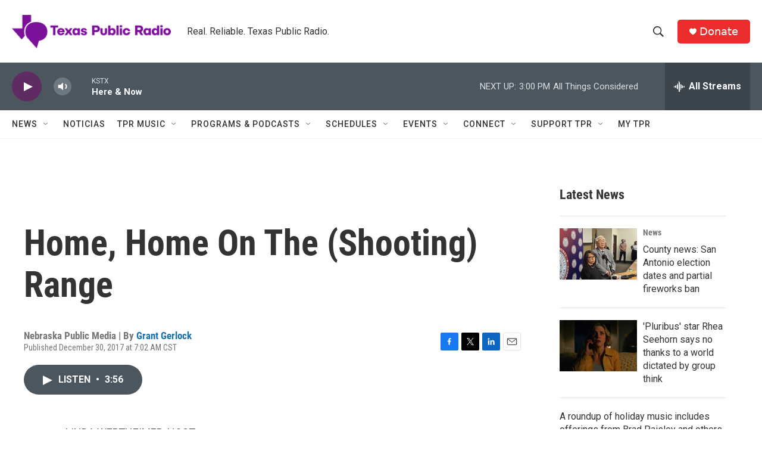

--- FILE ---
content_type: text/html; charset=utf-8
request_url: https://www.google.com/recaptcha/api2/aframe
body_size: 265
content:
<!DOCTYPE HTML><html><head><meta http-equiv="content-type" content="text/html; charset=UTF-8"></head><body><script nonce="OQ-Jcay_o0Msw-a_f2fFpA">/** Anti-fraud and anti-abuse applications only. See google.com/recaptcha */ try{var clients={'sodar':'https://pagead2.googlesyndication.com/pagead/sodar?'};window.addEventListener("message",function(a){try{if(a.source===window.parent){var b=JSON.parse(a.data);var c=clients[b['id']];if(c){var d=document.createElement('img');d.src=c+b['params']+'&rc='+(localStorage.getItem("rc::a")?sessionStorage.getItem("rc::b"):"");window.document.body.appendChild(d);sessionStorage.setItem("rc::e",parseInt(sessionStorage.getItem("rc::e")||0)+1);localStorage.setItem("rc::h",'1765311472649');}}}catch(b){}});window.parent.postMessage("_grecaptcha_ready", "*");}catch(b){}</script></body></html>